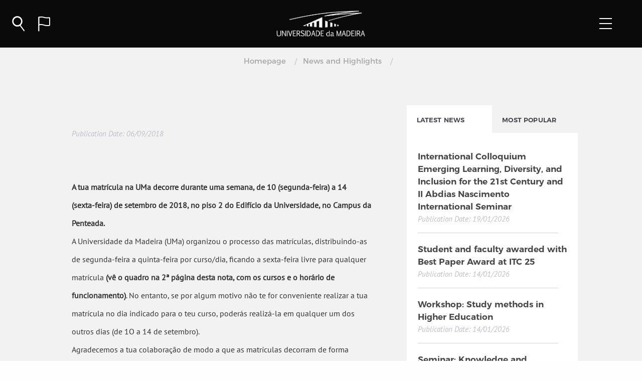

--- FILE ---
content_type: text/html; charset=UTF-8
request_url: https://www.uma.pt/en/noticias/matriculas-da-1a-fase-do-concurso-nacional-de-acesso/
body_size: 16277
content:
<!DOCTYPE html>
<!--[if lt IE 9]>
<p class="chromeframe">You are using an <strong>outdated</strong> browser. Please <a href="http://browsehappy.com/">upgrade your browser</a> or <a href="http://www.google.com/chromeframe/?redirect=true">activate Google Chrome Frame</a> to improve your experience.</p>
<![endif]-->

<html lang="en-US" >
<script>var currentLanguage="en";
    var defaultUrlForSite="https://www.uma.pt/wp-admin/admin-ajax.php";
    var siteUrl="https://www.uma.pt";
    var locationOnServer="/en";
    var themePath = "https://www.uma.pt/wp-content/themes/uma";
</script>
<head>
    <!-- Google tag (gtag.js) -->
    <script async src="https://www.googletagmanager.com/gtag/js?id=G-3HEWSR959L"></script>
    <script>
        window.dataLayer = window.dataLayer || [];
        function gtag(){dataLayer.push(arguments);}
        gtag('js', new Date());

        gtag('config', 'G-3HEWSR959L');
    </script>


    
    <meta charset="UTF-8">
    <meta name="viewport" content="width=device-width, initial-scale=1">
    <link rel="manifest" href="https://www.uma.pt/wp-content/themes/uma/manifest.json">
    <link rel="profile" href="http://gmpg.org/xfn/11">
    <title>Universidade da Madeira</title>
    <link rel="shortcut icon" href="https://www.uma.pt/wp-content/themes/uma/favicon-11.png" type="image/png" />
    <meta name='robots' content='max-image-preview:large' />
<link rel='dns-prefetch' href='//cdnjs.cloudflare.com' />
<script type="text/javascript">
/* <![CDATA[ */
window._wpemojiSettings = {"baseUrl":"https:\/\/s.w.org\/images\/core\/emoji\/15.0.3\/72x72\/","ext":".png","svgUrl":"https:\/\/s.w.org\/images\/core\/emoji\/15.0.3\/svg\/","svgExt":".svg","source":{"concatemoji":"https:\/\/www.uma.pt\/wp-includes\/js\/wp-emoji-release.min.js"}};
/*! This file is auto-generated */
!function(i,n){var o,s,e;function c(e){try{var t={supportTests:e,timestamp:(new Date).valueOf()};sessionStorage.setItem(o,JSON.stringify(t))}catch(e){}}function p(e,t,n){e.clearRect(0,0,e.canvas.width,e.canvas.height),e.fillText(t,0,0);var t=new Uint32Array(e.getImageData(0,0,e.canvas.width,e.canvas.height).data),r=(e.clearRect(0,0,e.canvas.width,e.canvas.height),e.fillText(n,0,0),new Uint32Array(e.getImageData(0,0,e.canvas.width,e.canvas.height).data));return t.every(function(e,t){return e===r[t]})}function u(e,t,n){switch(t){case"flag":return n(e,"\ud83c\udff3\ufe0f\u200d\u26a7\ufe0f","\ud83c\udff3\ufe0f\u200b\u26a7\ufe0f")?!1:!n(e,"\ud83c\uddfa\ud83c\uddf3","\ud83c\uddfa\u200b\ud83c\uddf3")&&!n(e,"\ud83c\udff4\udb40\udc67\udb40\udc62\udb40\udc65\udb40\udc6e\udb40\udc67\udb40\udc7f","\ud83c\udff4\u200b\udb40\udc67\u200b\udb40\udc62\u200b\udb40\udc65\u200b\udb40\udc6e\u200b\udb40\udc67\u200b\udb40\udc7f");case"emoji":return!n(e,"\ud83d\udc26\u200d\u2b1b","\ud83d\udc26\u200b\u2b1b")}return!1}function f(e,t,n){var r="undefined"!=typeof WorkerGlobalScope&&self instanceof WorkerGlobalScope?new OffscreenCanvas(300,150):i.createElement("canvas"),a=r.getContext("2d",{willReadFrequently:!0}),o=(a.textBaseline="top",a.font="600 32px Arial",{});return e.forEach(function(e){o[e]=t(a,e,n)}),o}function t(e){var t=i.createElement("script");t.src=e,t.defer=!0,i.head.appendChild(t)}"undefined"!=typeof Promise&&(o="wpEmojiSettingsSupports",s=["flag","emoji"],n.supports={everything:!0,everythingExceptFlag:!0},e=new Promise(function(e){i.addEventListener("DOMContentLoaded",e,{once:!0})}),new Promise(function(t){var n=function(){try{var e=JSON.parse(sessionStorage.getItem(o));if("object"==typeof e&&"number"==typeof e.timestamp&&(new Date).valueOf()<e.timestamp+604800&&"object"==typeof e.supportTests)return e.supportTests}catch(e){}return null}();if(!n){if("undefined"!=typeof Worker&&"undefined"!=typeof OffscreenCanvas&&"undefined"!=typeof URL&&URL.createObjectURL&&"undefined"!=typeof Blob)try{var e="postMessage("+f.toString()+"("+[JSON.stringify(s),u.toString(),p.toString()].join(",")+"));",r=new Blob([e],{type:"text/javascript"}),a=new Worker(URL.createObjectURL(r),{name:"wpTestEmojiSupports"});return void(a.onmessage=function(e){c(n=e.data),a.terminate(),t(n)})}catch(e){}c(n=f(s,u,p))}t(n)}).then(function(e){for(var t in e)n.supports[t]=e[t],n.supports.everything=n.supports.everything&&n.supports[t],"flag"!==t&&(n.supports.everythingExceptFlag=n.supports.everythingExceptFlag&&n.supports[t]);n.supports.everythingExceptFlag=n.supports.everythingExceptFlag&&!n.supports.flag,n.DOMReady=!1,n.readyCallback=function(){n.DOMReady=!0}}).then(function(){return e}).then(function(){var e;n.supports.everything||(n.readyCallback(),(e=n.source||{}).concatemoji?t(e.concatemoji):e.wpemoji&&e.twemoji&&(t(e.twemoji),t(e.wpemoji)))}))}((window,document),window._wpemojiSettings);
/* ]]> */
</script>
<style id='wp-emoji-styles-inline-css' type='text/css'>

	img.wp-smiley, img.emoji {
		display: inline !important;
		border: none !important;
		box-shadow: none !important;
		height: 1em !important;
		width: 1em !important;
		margin: 0 0.07em !important;
		vertical-align: -0.1em !important;
		background: none !important;
		padding: 0 !important;
	}
</style>
<link rel='stylesheet' id='wp-block-library-css' href='https://www.uma.pt/wp-includes/css/dist/block-library/style.min.css' type='text/css' media='all' />
<style id='classic-theme-styles-inline-css' type='text/css'>
/*! This file is auto-generated */
.wp-block-button__link{color:#fff;background-color:#32373c;border-radius:9999px;box-shadow:none;text-decoration:none;padding:calc(.667em + 2px) calc(1.333em + 2px);font-size:1.125em}.wp-block-file__button{background:#32373c;color:#fff;text-decoration:none}
</style>
<style id='global-styles-inline-css' type='text/css'>
:root{--wp--preset--aspect-ratio--square: 1;--wp--preset--aspect-ratio--4-3: 4/3;--wp--preset--aspect-ratio--3-4: 3/4;--wp--preset--aspect-ratio--3-2: 3/2;--wp--preset--aspect-ratio--2-3: 2/3;--wp--preset--aspect-ratio--16-9: 16/9;--wp--preset--aspect-ratio--9-16: 9/16;--wp--preset--color--black: #000000;--wp--preset--color--cyan-bluish-gray: #abb8c3;--wp--preset--color--white: #ffffff;--wp--preset--color--pale-pink: #f78da7;--wp--preset--color--vivid-red: #cf2e2e;--wp--preset--color--luminous-vivid-orange: #ff6900;--wp--preset--color--luminous-vivid-amber: #fcb900;--wp--preset--color--light-green-cyan: #7bdcb5;--wp--preset--color--vivid-green-cyan: #00d084;--wp--preset--color--pale-cyan-blue: #8ed1fc;--wp--preset--color--vivid-cyan-blue: #0693e3;--wp--preset--color--vivid-purple: #9b51e0;--wp--preset--gradient--vivid-cyan-blue-to-vivid-purple: linear-gradient(135deg,rgba(6,147,227,1) 0%,rgb(155,81,224) 100%);--wp--preset--gradient--light-green-cyan-to-vivid-green-cyan: linear-gradient(135deg,rgb(122,220,180) 0%,rgb(0,208,130) 100%);--wp--preset--gradient--luminous-vivid-amber-to-luminous-vivid-orange: linear-gradient(135deg,rgba(252,185,0,1) 0%,rgba(255,105,0,1) 100%);--wp--preset--gradient--luminous-vivid-orange-to-vivid-red: linear-gradient(135deg,rgba(255,105,0,1) 0%,rgb(207,46,46) 100%);--wp--preset--gradient--very-light-gray-to-cyan-bluish-gray: linear-gradient(135deg,rgb(238,238,238) 0%,rgb(169,184,195) 100%);--wp--preset--gradient--cool-to-warm-spectrum: linear-gradient(135deg,rgb(74,234,220) 0%,rgb(151,120,209) 20%,rgb(207,42,186) 40%,rgb(238,44,130) 60%,rgb(251,105,98) 80%,rgb(254,248,76) 100%);--wp--preset--gradient--blush-light-purple: linear-gradient(135deg,rgb(255,206,236) 0%,rgb(152,150,240) 100%);--wp--preset--gradient--blush-bordeaux: linear-gradient(135deg,rgb(254,205,165) 0%,rgb(254,45,45) 50%,rgb(107,0,62) 100%);--wp--preset--gradient--luminous-dusk: linear-gradient(135deg,rgb(255,203,112) 0%,rgb(199,81,192) 50%,rgb(65,88,208) 100%);--wp--preset--gradient--pale-ocean: linear-gradient(135deg,rgb(255,245,203) 0%,rgb(182,227,212) 50%,rgb(51,167,181) 100%);--wp--preset--gradient--electric-grass: linear-gradient(135deg,rgb(202,248,128) 0%,rgb(113,206,126) 100%);--wp--preset--gradient--midnight: linear-gradient(135deg,rgb(2,3,129) 0%,rgb(40,116,252) 100%);--wp--preset--font-size--small: 13px;--wp--preset--font-size--medium: 20px;--wp--preset--font-size--large: 36px;--wp--preset--font-size--x-large: 42px;--wp--preset--spacing--20: 0.44rem;--wp--preset--spacing--30: 0.67rem;--wp--preset--spacing--40: 1rem;--wp--preset--spacing--50: 1.5rem;--wp--preset--spacing--60: 2.25rem;--wp--preset--spacing--70: 3.38rem;--wp--preset--spacing--80: 5.06rem;--wp--preset--shadow--natural: 6px 6px 9px rgba(0, 0, 0, 0.2);--wp--preset--shadow--deep: 12px 12px 50px rgba(0, 0, 0, 0.4);--wp--preset--shadow--sharp: 6px 6px 0px rgba(0, 0, 0, 0.2);--wp--preset--shadow--outlined: 6px 6px 0px -3px rgba(255, 255, 255, 1), 6px 6px rgba(0, 0, 0, 1);--wp--preset--shadow--crisp: 6px 6px 0px rgba(0, 0, 0, 1);}:where(.is-layout-flex){gap: 0.5em;}:where(.is-layout-grid){gap: 0.5em;}body .is-layout-flex{display: flex;}.is-layout-flex{flex-wrap: wrap;align-items: center;}.is-layout-flex > :is(*, div){margin: 0;}body .is-layout-grid{display: grid;}.is-layout-grid > :is(*, div){margin: 0;}:where(.wp-block-columns.is-layout-flex){gap: 2em;}:where(.wp-block-columns.is-layout-grid){gap: 2em;}:where(.wp-block-post-template.is-layout-flex){gap: 1.25em;}:where(.wp-block-post-template.is-layout-grid){gap: 1.25em;}.has-black-color{color: var(--wp--preset--color--black) !important;}.has-cyan-bluish-gray-color{color: var(--wp--preset--color--cyan-bluish-gray) !important;}.has-white-color{color: var(--wp--preset--color--white) !important;}.has-pale-pink-color{color: var(--wp--preset--color--pale-pink) !important;}.has-vivid-red-color{color: var(--wp--preset--color--vivid-red) !important;}.has-luminous-vivid-orange-color{color: var(--wp--preset--color--luminous-vivid-orange) !important;}.has-luminous-vivid-amber-color{color: var(--wp--preset--color--luminous-vivid-amber) !important;}.has-light-green-cyan-color{color: var(--wp--preset--color--light-green-cyan) !important;}.has-vivid-green-cyan-color{color: var(--wp--preset--color--vivid-green-cyan) !important;}.has-pale-cyan-blue-color{color: var(--wp--preset--color--pale-cyan-blue) !important;}.has-vivid-cyan-blue-color{color: var(--wp--preset--color--vivid-cyan-blue) !important;}.has-vivid-purple-color{color: var(--wp--preset--color--vivid-purple) !important;}.has-black-background-color{background-color: var(--wp--preset--color--black) !important;}.has-cyan-bluish-gray-background-color{background-color: var(--wp--preset--color--cyan-bluish-gray) !important;}.has-white-background-color{background-color: var(--wp--preset--color--white) !important;}.has-pale-pink-background-color{background-color: var(--wp--preset--color--pale-pink) !important;}.has-vivid-red-background-color{background-color: var(--wp--preset--color--vivid-red) !important;}.has-luminous-vivid-orange-background-color{background-color: var(--wp--preset--color--luminous-vivid-orange) !important;}.has-luminous-vivid-amber-background-color{background-color: var(--wp--preset--color--luminous-vivid-amber) !important;}.has-light-green-cyan-background-color{background-color: var(--wp--preset--color--light-green-cyan) !important;}.has-vivid-green-cyan-background-color{background-color: var(--wp--preset--color--vivid-green-cyan) !important;}.has-pale-cyan-blue-background-color{background-color: var(--wp--preset--color--pale-cyan-blue) !important;}.has-vivid-cyan-blue-background-color{background-color: var(--wp--preset--color--vivid-cyan-blue) !important;}.has-vivid-purple-background-color{background-color: var(--wp--preset--color--vivid-purple) !important;}.has-black-border-color{border-color: var(--wp--preset--color--black) !important;}.has-cyan-bluish-gray-border-color{border-color: var(--wp--preset--color--cyan-bluish-gray) !important;}.has-white-border-color{border-color: var(--wp--preset--color--white) !important;}.has-pale-pink-border-color{border-color: var(--wp--preset--color--pale-pink) !important;}.has-vivid-red-border-color{border-color: var(--wp--preset--color--vivid-red) !important;}.has-luminous-vivid-orange-border-color{border-color: var(--wp--preset--color--luminous-vivid-orange) !important;}.has-luminous-vivid-amber-border-color{border-color: var(--wp--preset--color--luminous-vivid-amber) !important;}.has-light-green-cyan-border-color{border-color: var(--wp--preset--color--light-green-cyan) !important;}.has-vivid-green-cyan-border-color{border-color: var(--wp--preset--color--vivid-green-cyan) !important;}.has-pale-cyan-blue-border-color{border-color: var(--wp--preset--color--pale-cyan-blue) !important;}.has-vivid-cyan-blue-border-color{border-color: var(--wp--preset--color--vivid-cyan-blue) !important;}.has-vivid-purple-border-color{border-color: var(--wp--preset--color--vivid-purple) !important;}.has-vivid-cyan-blue-to-vivid-purple-gradient-background{background: var(--wp--preset--gradient--vivid-cyan-blue-to-vivid-purple) !important;}.has-light-green-cyan-to-vivid-green-cyan-gradient-background{background: var(--wp--preset--gradient--light-green-cyan-to-vivid-green-cyan) !important;}.has-luminous-vivid-amber-to-luminous-vivid-orange-gradient-background{background: var(--wp--preset--gradient--luminous-vivid-amber-to-luminous-vivid-orange) !important;}.has-luminous-vivid-orange-to-vivid-red-gradient-background{background: var(--wp--preset--gradient--luminous-vivid-orange-to-vivid-red) !important;}.has-very-light-gray-to-cyan-bluish-gray-gradient-background{background: var(--wp--preset--gradient--very-light-gray-to-cyan-bluish-gray) !important;}.has-cool-to-warm-spectrum-gradient-background{background: var(--wp--preset--gradient--cool-to-warm-spectrum) !important;}.has-blush-light-purple-gradient-background{background: var(--wp--preset--gradient--blush-light-purple) !important;}.has-blush-bordeaux-gradient-background{background: var(--wp--preset--gradient--blush-bordeaux) !important;}.has-luminous-dusk-gradient-background{background: var(--wp--preset--gradient--luminous-dusk) !important;}.has-pale-ocean-gradient-background{background: var(--wp--preset--gradient--pale-ocean) !important;}.has-electric-grass-gradient-background{background: var(--wp--preset--gradient--electric-grass) !important;}.has-midnight-gradient-background{background: var(--wp--preset--gradient--midnight) !important;}.has-small-font-size{font-size: var(--wp--preset--font-size--small) !important;}.has-medium-font-size{font-size: var(--wp--preset--font-size--medium) !important;}.has-large-font-size{font-size: var(--wp--preset--font-size--large) !important;}.has-x-large-font-size{font-size: var(--wp--preset--font-size--x-large) !important;}
:where(.wp-block-post-template.is-layout-flex){gap: 1.25em;}:where(.wp-block-post-template.is-layout-grid){gap: 1.25em;}
:where(.wp-block-columns.is-layout-flex){gap: 2em;}:where(.wp-block-columns.is-layout-grid){gap: 2em;}
:root :where(.wp-block-pullquote){font-size: 1.5em;line-height: 1.6;}
</style>
<link rel='stylesheet' id='foundation-css' href='https://www.uma.pt/wp-content/themes/uma/css/foundation-flex.min.css?ver=1.0' type='text/css' media='all' />
<link rel='stylesheet' id='fontawesome672-css' href='https://www.uma.pt/wp-content/themes/uma/css/fontawesome6.7.2/css/all.min.css?ver=1.0' type='text/css' media='all' />
<link rel='stylesheet' id='fontawesome-css' href='https://www.uma.pt/wp-content/themes/uma/css/font-awesome.min.css?ver=1.0' type='text/css' media='all' />
<link rel='stylesheet' id='fontuma-css' href='https://www.uma.pt/wp-content/themes/uma/fonts/fontello-d5f0258b/css/siteuma.css?ver=1.0' type='text/css' media='all' />
<link rel='stylesheet' id='uma-style-css' href='https://www.uma.pt/wp-content/themes/uma/css/style.css?ver=1.0' type='text/css' media='all' />
<link rel='stylesheet' id='fabricui-css' href='https://www.uma.pt/wp-content/themes/uma/css/fabric.min.css?ver=1.0' type='text/css' media='all' />
<link rel='stylesheet' id='faculdadescor-css' href='https://www.uma.pt/wp-content/themes/uma/css/faculdadescor.css?t=1768824659&#038;ver=1.0.0' type='text/css' media='all' />
<link rel='stylesheet' id='breadcrumb-css' href='https://www.uma.pt/wp-content/themes/uma/css/breadcrumb.css?ver=1.0.0' type='text/css' media='all' />
<link rel='stylesheet' id='spinner-css' href='https://www.uma.pt/wp-content/themes/uma/css/spinner.css?ver=1.0.0' type='text/css' media='all' />
<link rel='stylesheet' id='fabricui11-sharepoint-icon-css' href='https://www.uma.pt/wp-content/themes/uma/css/fabric-icon-sharepoint.css?ver=1.0' type='text/css' media='all' />
<link rel='stylesheet' id='navbar-css' href='https://www.uma.pt/wp-content/themes/uma/css/navbar.css?t=1768824659&#038;ver=1.0.0' type='text/css' media='all' />
<link rel='stylesheet' id='footer-css' href='https://www.uma.pt/wp-content/themes/uma/css/footer.css?t=1768824659&#038;ver=1.0.3' type='text/css' media='all' />
<link rel='stylesheet' id='noticia-css' href='https://www.uma.pt/wp-content/themes/uma/css/noticia.css?t=1768824659&#038;ver=1.0.0' type='text/css' media='all' />
<link rel='stylesheet' id='cf7cf-style-css' href='https://www.uma.pt/wp-content/plugins/cf7-conditional-fields/style.css?ver=1.7.9' type='text/css' media='all' />
<link rel='stylesheet' id='wpglobus-css' href='https://www.uma.pt/wp-content/plugins/wpglobus/includes/css/wpglobus.css?ver=2.8.11' type='text/css' media='all' />
<link rel="https://api.w.org/" href="https://www.uma.pt/en/wp-json/" /><link rel="alternate" title="JSON" type="application/json" href="https://www.uma.pt/en/wp-json/wp/v2/pages/850" /><link rel="EditURI" type="application/rsd+xml" title="RSD" href="https://www.uma.pt/xmlrpc.php?rsd" />

<link rel="canonical" href="https://www.uma.pt/en/noticias/noticia-detalhe/" />
<link rel='shortlink' href='https://www.uma.pt/en/?p=850' />
<link rel="alternate" title="oEmbed (JSON)" type="application/json+oembed" href="https://www.uma.pt/en/wp-json/oembed/1.0/embed?url=https%3A%2F%2Fwww.uma.pt%2Fen%2Fnoticias%2Fnoticia-detalhe%2F" />
<link rel="alternate" title="oEmbed (XML)" type="text/xml+oembed" href="https://www.uma.pt/en/wp-json/oembed/1.0/embed?url=https%3A%2F%2Fwww.uma.pt%2Fen%2Fnoticias%2Fnoticia-detalhe%2F&#038;format=xml" />
			<style type="text/css" media="screen">
				.wpglobus_flag_pt{background-image:url(https://www.uma.pt/wp-content/plugins/wpglobus/flags/pt.png)}
.wpglobus_flag_en{background-image:url(https://www.uma.pt/wp-content/plugins/wpglobus/flags/us.png)}
                                    			</style>
			<link rel="alternate" hreflang="pt-PT" href="https://www.uma.pt/noticias/noticia-detalhe/" /><link rel="alternate" hreflang="en-US" href="https://www.uma.pt/en/noticias/noticia-detalhe/" /></head>

<body class="page-template page-template-page-templates page-template-noticia page-template-page-templatesnoticia-php page page-id-850 page-child parent-pageid-690">
<div id="page" class="site">
    <!-- menu do site usando o foundation -->
        <header id="headerApp">
        <div class="title-bar homebar">
            <div class="title-bar-left mainbar">
                <i id="search-icon" class="option umafont icon-lupa" data-option="search" @click="establishConnection"></i>
                <div id="close-icon" class="b-container open">
                    <div class="b-menu">
                        <div class="b-bun b-bun--top"></div>
                        <div class="b-bun b-bun--mid"></div>
                        <div class="b-bun b-bun--bottom"></div>
                    </div>
                </div>
                <i id="language-icon" class="option umafont icon-idioma" data-option="language"></i>
                <!--<i id="language-icon" class="langswitcher" data-option="language">
                    <a href="http://www.uma.pt/en/noticias/matriculas-da-1a-fase-do-concurso-nacional-de-acesso/">EN</a>
                </i>-->
            </div>
            <div id="menuButton" class="title-bar-right">
                <div id="navcontrol" class="b-container" data-toggle="offCanvasRight">
                    <div class="b-menu">
                        <div class="b-bun b-bun--top"></div>
                        <div class="b-bun b-bun--mid"></div>
                        <div class="b-bun b-bun--bottom"></div>
                    </div>
                </div>
            </div>
            <a href="https://www.uma.pt/en" class="homeImage">
                <!--<img class="blackbarimg" alt="UMA" src="https://www.uma.pt/wp-content/themes/uma/images/logo1_branco.png">-->
                <img class="blackbarimg" alt="UMA" src="https://www.uma.pt/wp-content/themes/uma/images/Logo_UMa_site-01.png">
                <img class="whitebarimg" alt="UMA" src="https://www.uma.pt/wp-content/themes/uma/images/logo2_cor.png">
            </a>
        </div>

        <nav class="navbarOptions ">
            <div class="b-container open">
                <div class="b-menu">
                    <div class="b-bun b-bun--top"></div>
                    <div class="b-bun b-bun--mid"></div>
                    <div class="b-bun b-bun--bottom"></div>
                </div>
            </div>

            <div class="row align-center">
                <div class="small-12 medium-9 large-8 columns navbarSearch">
                    
<form id="mainSearch" role="search" method="get" class="search-form" action="https://www.uma.pt/en/">
    <div class="pesquisa_geral_fundo">
        <div class="row">
            <div class="small-12 medium-12 large-12 columns">
                <div class="pesquisa_geral">
                    <div class="pesquisa_geral_geral">
                        <i class="icon-lupa icon_pesquisa_geral" aria-hidden="true"></i>
                        <input v-model="filter" @keyup="search"
                               id="pesquisa_search" class="pesquisa_search"
                               placeholder="Tell us what you are looking for" value="" name="s"
                               autocomplete="off" autocapitalize="off" autocorrect="off" spellcheck="false">
                        <span class="pesquisa_pesquisa_linha"></span>
                        <div class="searchLoading" v-if="spalavras" :class="{'active': (spalavras && palavraschave.length < 1)}">
                            <div class="loading active"></div>A pesquisar resultados
                        </div>
                        <div id="palavraschave">
                            <a :href="palavra.url"
                               class="pchave"
                               v-for="palavra in palavraschave">
                                {{palavra.title}} <!--<span v-if="palavra.Description.length > 0">{{palavra.Description}}</span>-->
                            </a>
                            <p v-if="(palavraschave.length == 0 && filter.length > 2 && !spalavras )" class="noresults">
                                * No results were found for your search</p>
                        </div>
                    </div>
                </div>
            </div>
        </div>
        <div class="row pesquisa_resultados">
            <div id="search_oferta" class="small-4 medium-4 large-4 columns pesquisa_geral_sugestoes hide">
                <h2>Educational Offer</h2>
                <div class="searchLoading" :class="{'active': showCursosLoader}"><div class="loading"></div>A pesquisar resultados</div>
                <a :href="curso.url" v-for="curso in cursos">
                    <div class="row pesquisa_resultado">
                        <div class="small-3 medium-3 large-3 columns">
                            <div class="pesquisa_imagem" :style="{ backgroundImage: 'url('+curso.image+')' }"></div>
                        </div>

                        <div class="small-9 medium-9 large-9 columns">
                            <h1>{{curso.title}}</h1>
                        </div>
                    </div>
                </a>
                <p v-if="(cursos.length == 0 && filter.length > 2 && !scursos )" class="noresults">* No results were found for your search</p>
            </div>
            <div id="search_membros" class="small-4 medium-4 large-4 columns pesquisa_geral_sugestoes hide">
                <h2>Members of the Academic Community</h2>
                <div class="searchLoading" :class="{'active': showPessoasLoader}"><div class="loading"></div>A pesquisar resultados</div>
                <a :href="pessoa.Url" v-for="pessoa in pessoas">
                    <div class="row pesquisa_resultado">
                        <div class="small-3 medium-3 large-3 columns">
                            <div class="pesquisa_imagem"
                                 :style="[pessoa.image.length > 0 ? { backgroundImage: 'url('+pessoa.image+')' } :
                                 { backgroundImage: 'url(https://www.uma.pt/wp-content/themes/uma/images/pessoa_avatar-03.png)' }]"></div>
                        </div>
                        <div class="small-9 medium-9 large-9 columns">
                            <h1>{{pessoa.Title}}</h1>
                        </div>
                    </div>
                </a>
                <p v-if="(pessoas.length == 0 && filter.length > 2 && !spessoas )" class="noresults">* No results were found for your search</p>
            </div>
            <div id="search_noticias" class="small-4 medium-4 large-4 columns pesquisa_geral_sugestoes hide">
                <h2>News and Highlights</h2>
                <div class="searchLoading" :class="{'active': showNoticiasLoader}"><div class="loading"></div>A pesquisar resultados</div>

                <a :href="noticia.url" v-for="noticia in noticias">
                    <div class="row pesquisa_resultado">
                        <div class="small-3 medium-3 large-3 columns">
                            <div class="pesquisa_imagem"
                                 :style="{ backgroundImage: 'url('+noticia.image+')' }"></div>
                        </div>
                        <div class="small-9 medium-9 large-9 columns">
                            <h1>{{noticia.name}}</h1>
                        </div>
                    </div>
                </a>
                <p v-if="(noticias.length == 0 && filter.length > 2 && !snoticias )" class="noresults">* No results were found for your search</p>
            </div>
        </div>
    </div>
</form>                </div>
                <div class="small-10 medium-10 large-10 columns navbarLanguage">
                        <a class="active" href="https://www.uma.pt/en/noticias/matriculas-da-1a-fase-do-concurso-nacional-de-acesso/">
                            English<span class="languageLine"></span></a>
                        <a class="" href="https://www.uma.pt/noticias/matriculas-da-1a-fase-do-concurso-nacional-de-acesso/">
                            Português<span class="languageLine"></span></a>
                </div>
            </div>
        </nav>
    </header>

	<div id="content" class="site-content">
        <div class="off-canvas position-right " id="offCanvasRight" data-off-canvas data-transition="overlap">
            <div class="menuColorWrapper">
                <ul id="mainMenu" class="vertical menu" data-accordion-menu>
                    <!--
                      para construit o menu chamamos a função wpse_nav_menu_2_tree com o nome do menu
                      "Menu 1" que está definido no backoffice do wordpress -->
                                                                    <li>
                                                            <a href="#">About</a>
                                                                                        <ul class="menu vertical nested">
                                                                            <li>
                                            <a class="lastitem" href="https://www.uma.pt/en/sobre/historia/">
                                                History                                                                                            </a>
                                        </li>
                                                                            <li>
                                            <a class="lastitem" href="https://www.uma.pt/en/sobre/missao/">
                                                Mission                                                                                            </a>
                                        </li>
                                                                            <li>
                                            <a class="lastitem" href="https://www.uma.pt/en/sobre/orgaos-de-governo/">
                                                Governing Bodies                                                                                            </a>
                                        </li>
                                                                            <li>
                                            <a class="lastitem" href="https://www.uma.pt/en/sobre/faculdades-e-escolas/">
                                                Faculties and Schools                                                                                             </a>
                                        </li>
                                                                            <li>
                                            <a class="lastitem" href="https://www.uma.pt/en/sobre/servico-apoio-estudantes/">
                                                Student Support Services                                                                                             </a>
                                        </li>
                                                                            <li>
                                            <a class="lastitem" href="https://www.uma.pt/en/sobre/servicos-administrativos/">
                                                Administrative Services                                                                                            </a>
                                        </li>
                                                                            <li>
                                            <a class="lastitem" href="https://www.uma.pt/en/sobre/extensao-universitaria/">
                                                University Extension                                                                                             </a>
                                        </li>
                                                                    </ul>
                                                    </li>
                                                <li>
                                                            <a href="#">Admission</a>
                                                                                        <ul class="menu vertical nested">
                                                                            <li>
                                            <a class="lastitem" href="https://www.uma.pt/en/admissao/aluno-do-secundario/">
                                                Secondary School Student                                                                                             </a>
                                        </li>
                                                                            <li>
                                            <a class="lastitem" href="https://www.uma.pt/en/admissao/aluno-internacional/">
                                                International Student                                                                                            </a>
                                        </li>
                                                                            <li>
                                            <a class="lastitem" href="https://www.uma.pt/en/admissao/continuar-percurso-academico/">
                                                Further education                                                                                            </a>
                                        </li>
                                                                            <li>
                                            <a class="lastitem" href="https://www.uma.pt/en/admissao/maiores-23/">
                                                Students over 23                                                                                            </a>
                                        </li>
                                                                            <li>
                                            <a class="lastitem" href="https://www.uma.pt/en/admissao/vias-profissionalizantes/">
                                                Vias Profissionalizantes                                                                                            </a>
                                        </li>
                                                                    </ul>
                                                    </li>
                                                <li>
                                                                                            <a class="mainItem" href="https://www.uma.pt/sobre/servicos-administrativos/unidade-de-assuntos-academicos-uaa/candidaturas">
                                                                    Applications                                                                    </a>
                                                                                </li>
                                                <li>
                                                            <a href="#">Education</a>
                                                                                        <ul class="menu vertical nested">
                                                                            <li>
                                            <a class="lastitem" href="https://www.uma.pt/en/ensino/1o-ciclo/">
                                                Undergraduate Studies                                                                                            </a>
                                        </li>
                                                                            <li>
                                            <a class="lastitem" href="https://www.uma.pt/en/ensino/2o-ciclo/">
                                                Masters Studies                                                                                            </a>
                                        </li>
                                                                            <li>
                                            <a class="lastitem" href="https://www.uma.pt/en/ensino/3o-ciclo/">
                                                Doctorates                                                                                            </a>
                                        </li>
                                                                            <li>
                                            <a class="lastitem" href="https://www.uma.pt/en/ensino/ctesp/">
                                                HPTC                                                                                            </a>
                                        </li>
                                                                            <li>
                                            <a class="lastitem" href="https://www.uma.pt/en/ensino/pos-graduacoes/">
                                                Postgraduate Studies                                                                                            </a>
                                        </li>
                                                                            <li>
                                            <a class="lastitem" href="https://www.uma.pt/en/ensino/curso-preparatorio/">
                                                Cursos Preparatórios                                                                                            </a>
                                        </li>
                                                                    </ul>
                                                    </li>
                                                <li>
                                                                                            <a class="mainItem" href="https://www.uma.pt/en/investigacao/">
                                                                    Research                                                                    </a>
                                                                                </li>
                        
                </ul>
                <!--<editor-fold desc="LANGUAGE">-->
                <div class="row languageiphone">
                    <div class="columns">
                        <a class="active"
                           href="https://www.uma.pt/en/noticias/matriculas-da-1a-fase-do-concurso-nacional-de-acesso/">
                            EN</a>
                        <a class=""
                           href="https://www.uma.pt/noticias/matriculas-da-1a-fase-do-concurso-nacional-de-acesso/">
                            PT</a>
                    </div>
                </div>
                <!--</editor-fold>-->
            </div>
        </div>
        <div class="off-canvas-content" data-off-canvas-content>
        


<div class="cinza_fundo">

<div class="noticia_banner">
    <div class="breadcrumb_azul">
        

<nav aria-label="You are here:" role="navigation">
    <ul class="breadcrumbs">
                    <li>
                <a href="https://www.uma.pt/en/">
                    Homepage                </a>
            </li>
                    <li>
                <a href="https://www.uma.pt/en/noticias/">
                    News and Highlights                </a>
            </li>
                    <li>
                <a href="850">
                                    </a>
            </li>
            </ul>
</nav>    </div>
</div>


    <div class="wrap">
        <div class="row">
            <div class="small-12 medium-12 large-8 columns noticia_imagem2">
                                <img src="">
                <div class="noticia_camada"></div>
                <div class="corpo_noticia">
                    <p class="noticia_data2">Publication Date: 06/09/2018</p>
                    <h2></h2>
                    <div class="icons_partilhar">
                                                                                                                    </div>
                    <div class="noticia_corpo2">
                        <strong>A tua matrícula na UMa decorre durante uma semana, de 10 (segunda-feira) a 14 (sexta-feira) de setembro de 2018, no piso 2 do Edifício da Universidade, no Campus da Penteada.</strong><br>
A Universidade da Madeira (UMa) organizou o processo das matrículas, distribuindo-as de segunda-feira a quinta-feira por curso/dia, ficando a sexta-feira livre para qualquer matrícula <strong>(vê o quadro na 2ª página desta nota, com os cursos e o horário de funcionamento)</strong>. No entanto, se por algum motivo não te for conveniente realizar a tua matrícula no dia indicado para o teu curso, poderás realizá-la em qualquer um dos outros dias (de 1O a 14 de setembro).<br>
Agradecemos a tua colaboração de modo a que as matrículas decorram de forma célere, sem demoras e com possibilidade de esclarecer todas as dúvidas.<br>
No dia 14 de setembro (sexta-feira), a Reitoria da Universidade da Madeira realizará um evento de receção aos novos estudantes, para o qual estás convidado. O programa será distribuído na matrícula. Contamos contigo.<br>
<strong>As tuas aulas iniciam-se no dia 17 de setembro (segunda-feira).</strong>
<b>Para realizares a tua matrícula/inscrição tens de percorrer os seguintes 5 passos obrigatórios</b> (o sexto passo é facultativo),<b> percorrendo espaços diferentes, em sequência, devidamente assinalados:</b><br>
1º Identificas-te no início do percurso para que te sejam entregues as tuas credenciais para acesso ao sistema <i>Infoalunos</i> e com o teu número de estudante. Deves guardá-las e mantê-las em segurança. Serão necessárias para os passos seguintes da matrícula e à tua futura relação eletrónica com a UMa através do <i>Infoalunos</i>;<br>
2º Tiras a tua fotografia, com recurso ao sistema informático e às tuas credenciais de aluno (que te entregaram no início).<br>
3º De seguida, efetuas a tua matrícula/inscrição no sistema Infoalunos, num dos computadores disponíveis para o efeito, com recurso às tuas credenciais. Terás de preencher um inquérito inicial e selecionar as opções do teu curso (caso existam). Podes consultar o plano do curso na página eletrónica da UMa. Estarão funcionários, no local, para esclarecimento de qualquer dúvida.<br>
4º Para efetivares a tua inscrição terás de pagar, em numerário, o emolumento relativo à inscrição (20€), e recolhes os documentos comprovativos da tua matrícula;<br>
5º Neste passo desenvolves o procedimento com vista à emissão do teu cartão de estudante da Universidade da Madeira;<br>
6º Finalmente, segue-se o atendimento dos Serviços de Ação Social da UMa (SASUMa) — facultativo e apenas para orientação e esclarecimento das tuas dúvidas sobre as bolsas de estudo e alojamento.<br><br>
<b>Para a realização da matrícula é necessário:</b><br>
Cartão de Identificação Civil ou outro com fotografia que permita a tua identificação;<br>
Os documentos de pré-requisitos previstos para os alunos dos cursos de Educação Física e Desporto, Enfermagem e Ciclo Básico do Mestrado Integrado de Medicina;<br>
a) Educação Física e Desporto (<b><a href="http://uaa.uma.pt/index.php?option=com_docman&task=doc_download&gid=4386&Itemid=57&lang=pt">Pré-requisito - Grupo E - Aptidão Funcional e Física</a></b>);
b) Enfermagem (<b><a href="http://uaa.uma.pt/index.php?option=com_docman&task=doc_download&gid=4385&Itemid=57&lang=pt">Pré-requisito - Grupo A - Comunicação Interpessoal</a></b>);
c) Ciclo Básico do Mestrado Integrado de Medicina (<b><a href="http://uaa.uma.pt/index.php?option=com_docman&task=doc_download&gid=4385&Itemid=57&lang=pt">Pré-requisito - Grupo A - Comunicação Interpessoal</a></b>).<br>
€20,00 em numerário para o pagamento do emolumento correspondente à ativação da inscrição; Se for o caso, procuração para efeitos de matrícula. (<b><a href="http://uaa.uma.pt/index.php?option=com_docman&task=doc_download&gid=4387&Itemid=57&lang=pt">Procuração</a></b>)
<br>
<b>Propinas</b> (taxa anual legal de frequência dos ciclos de estudo)<br>
Quando realizas e ativas a tua matrícula/inscrição, estás a aceitar e a concordar com as condições de frequência do curso em que entraste e com os regulamentos em vigor na UMa, incluindo o pagamento obrigatório da propina. Nota que uma eventual desistência, após o período de inscrição, não liberta o estudante da obrigatoriedade de pagamento de propina (num montante variável em função da altura em que é efetuado o pedido). <u>Há vários regulamentos disponíveis no endereço <b><a href="http://uaa.uma.pt">http://uaa.uma.pt</a></b> que deves seguir no teu percurso académico</u>. Pedimos a tua leitura atenta. Aqui também encontras informações sobre cada curso.<br>
As propinas para o 1º ciclo de estudos da Universidade da Madeira, para o ano letivo 2018/2019, estão fixadas em €1063.47, em regime integral, com inscrição em 60 ECTS. Podem ser pagas em 1 ou 10 prestações, sendo a opção feita no ato de inscrição. Podes optar pela modalidade de aluno em tempo parcial, com 50% da propina, mas com inscrição apenas até 30 ECTS.<br>
Para mais informações contacta o Gabinete de Apoio ao Estudante, através do endereço eletrónico <a href="mailto:apoio.estudante@mail.uma.pt">apoio.estudante@mail.uma.pt</a> ou do telefone 291705270.

<b>Calendário das matrículas da 1ª fase do concurso nacional de acesso</b>

<img class="noticiaImageCls"  />

Para mais informações veja <b><a href="http://uaa.uma.pt/index.php?option=com_content&view=article&id=2818&Itemid=190&lang=pt">aqui</a></b>
Para consultares os pré-requisitos e documentos para a tua candidatura consulta esta <b><a href="http://uaa.uma.pt/index.php?option=com_content&view=article&id=2820&Itemid=190&lang=pt">informação</a></b>                    </div>
                </div>
            </div>
            <div class="small-4 medium-4 large-4 columns">
                <div class="row tabuladores_noticias">
                        <div class="small-6 medium-6 large-6 columns tab_noticias tab1_noticias active">
                            <a href="" data-section="recentes">Latest News</a>
                        </div>
                        <div class="small-6 medium-6 large-6 columns tab_noticias tab2_noticias">
                            <a href="" data-section="maisacedidas">Most Popular</a>
                        </div>
                </div>
                <div class="row ultimos_conteudos">
                    <div id="listaRecente">
                                                    <a class="titulo_noticia_investigacao" href="https://www.uma.pt/en/noticias/coloquio-internacional-aprendizagens-emergentes-diversidade-e-inclusao-para-o-seculo-xxi-e-ii-seminario-internacional-abdias-nascimento?contentid=252975&#038;idbc=252975">
                                International Colloquium Emerging Learning, Diversity, and Inclusion for the 21st Century and II Abdias Nascimento International Seminar                             </a>
                            <p>Publication Date: 19/01/2026                            </p>
                            <span class="linha_ultimos_conteudos"></span>
                                                    <a class="titulo_noticia_investigacao" href="https://www.uma.pt/en/noticias/estudante-e-docentes-da-uma-distinguidos-com-best-paper-award-no-itc-25?contentid=252345&#038;idbc=252345">
                                Student and faculty awarded with Best Paper Award at ITC 25                             </a>
                            <p>Publication Date: 14/01/2026                            </p>
                            <span class="linha_ultimos_conteudos"></span>
                                                    <a class="titulo_noticia_investigacao" href="https://www.uma.pt/en/noticias/workshop-metodos-de-estudo-no-ensino-superior?contentid=252350&#038;idbc=252350">
                                Workshop: Study methods in Higher Education                             </a>
                            <p>Publication Date: 14/01/2026                            </p>
                            <span class="linha_ultimos_conteudos"></span>
                                                    <a class="titulo_noticia_investigacao" href="https://www.uma.pt/en/noticias/seminario-saberes-e-fazeres-docentes?contentid=252355&#038;idbc=252355">
                                Seminar: Knowledge and Practices Teachers                             </a>
                            <p>Publication Date: 14/01/2026                            </p>
                            <span class="linha_ultimos_conteudos"></span>
                                                    <a class="titulo_noticia_investigacao" href="https://www.uma.pt/en/noticias/xxi-coloquio-cie-uma-i-congresso-internacional-de-educacao?contentid=252098&#038;idbc=252098">
                                XXI CIE-UMa Colloquium & 1st International Education Congress                            </a>
                            <p>Publication Date: 12/01/2026                            </p>
                            <span class="linha_ultimos_conteudos"></span>
                                                    <a class="titulo_noticia_investigacao" href="https://www.uma.pt/en/noticias/ii-seminario-internacional-e-v-workshop-de-cuidados-paliativos-acessibilidade-a-cuidados-paliativos-na-senda-da-humanizacao?contentid=251728&#038;idbc=251728">
                                II International Seminar and V Palliative Care Workshop                            </a>
                            <p>Publication Date: 09/01/2026                            </p>
                            <span class="linha_ultimos_conteudos"></span>
                                                    <a class="titulo_noticia_investigacao" href="https://www.uma.pt/en/noticias/universidade-da-madeira-e-universidade-de-sao-jose-assinam-memorando-de-entendimento?contentid=251565&#038;idbc=251565">
                                University of Madeira and University of São José sign Memorandum of Understanding                            </a>
                            <p>Publication Date: 08/01/2026                            </p>
                            <span class="linha_ultimos_conteudos"></span>
                                                    <a class="titulo_noticia_investigacao" href="https://www.uma.pt/en/noticias/uma-integra-alianca-para-a-investigacao-e-desenvolvimento-em-ciencia-e-tecnologias-da-saude-e-da-longevidade?contentid=251575&#038;idbc=251575">
                                UMa joins Alliance for R&D on Health Science and Technology for Longevity                            </a>
                            <p>Publication Date: 08/01/2026                            </p>
                            <span class="linha_ultimos_conteudos"></span>
                                            </div>
                    <div id="listaAcedidas" class="hidelist">
                                                            <a class="titulo_noticia_investigacao" href="https://www.uma.pt/en/noticias/open-lectures-act-of-accession-to-the-eu-romania-and-rights-and-conditions-for-romania?contentid=84315&#038;idbc=84315">
                                    Open Lectures: "Act of accession to the EU – Romania" and "Rights and conditions for Romania"                                </a>
                                <p>Publication Date: 13/05/2022                                </p>
                                <span class="linha_ultimos_conteudos"></span>
                                                            <a class="titulo_noticia_investigacao" href="https://www.uma.pt/en/noticias/14th-symposium-on-politeness-sympol-2023?contentid=134996&#038;idbc=134996">
                                    14th Symposium on Politeness (SymPol 2023)                                 </a>
                                <p>Publication Date: 03/05/2023                                </p>
                                <span class="linha_ultimos_conteudos"></span>
                                                            <a class="titulo_noticia_investigacao" href="https://www.uma.pt/en/noticias/aula-aberta-language-loss-cultural-assimilation-in-new-mexico-a-byproduct-of-manifest-destiny?contentid=199436&#038;idbc=199436">
                                    Open Lecture: Language loss & cultural assimilation in New Mexico: A byproduct of Manifest Destiny                                </a>
                                <p>Publication Date: 28/11/2024                                </p>
                                <span class="linha_ultimos_conteudos"></span>
                                                            <a class="titulo_noticia_investigacao" href="https://www.uma.pt/en/noticias/conferencia-ecologia-integral-desafios-emergentes-de-um-paradigma?contentid=204974&#038;idbc=204974">
                                    Conference: Integral Ecology: emerging challenges of a paradigm                                </a>
                                <p>Publication Date: 10/01/2025                                </p>
                                <span class="linha_ultimos_conteudos"></span>
                                                            <a class="titulo_noticia_investigacao" href="https://www.uma.pt/en/noticias/uma-congratula-jessica-rodrigues-e-alipio-silva-pela-medalha-de-ouro-no-campeonato-do-mundo-junior-em-patinagem-no-gelo?contentid=210159&#038;idbc=210159">
                                    University congratulates Jéssica Rodrigues and Alípio Silva on their Gold medal at the World Junior Ice Skating Championships                                </a>
                                <p>Publication Date: 18/02/2025                                </p>
                                <span class="linha_ultimos_conteudos"></span>
                                                            <a class="titulo_noticia_investigacao" href="https://www.uma.pt/en/noticias/palestra-nuclear-ou-renovaveis-falso-dilema?contentid=173262&#038;idbc=173262">
                                    Lecture: Nuclear or renewables? A false dilemma                                </a>
                                <p>Publication Date: 02/05/2024                                </p>
                                <span class="linha_ultimos_conteudos"></span>
                                                            <a class="titulo_noticia_investigacao" href="https://www.uma.pt/en/noticias/aula-aberta-proposta-de-reflexoes-sobre-identidade-nos-romances-historicos-de-joao-dos-reis-gomes?contentid=217855&#038;idbc=217855">
                                    Open Lecture: A proposal for reflections on identity in  historical novels by João dos Reis Gomes                                </a>
                                <p>Publication Date: 16/04/2025                                </p>
                                <span class="linha_ultimos_conteudos"></span>
                                                            <a class="titulo_noticia_investigacao" href="https://www.uma.pt/en/noticias/candidatura-a-reingresso-e-mudanca-instituicao-curso-nas-licenciaturas-2022-2023-epoca-suplementar?contentid=99280&#038;idbc=99280">
                                    Application for Re-entry and Change Institution/Degree 2022/2023 - Supplementary Period                                </a>
                                <p>Publication Date: 30/09/2022                                </p>
                                <span class="linha_ultimos_conteudos"></span>
                                                </div>
                </div>
            </div>
        </div>

        
        <div class="row linha_separador"></div>

            </div>

            <div class="row noticiassection align-center">
                <div class="small-10 columns" id="mainrow" data-equalizer="foo">
                    <div class="row align-center newsrow blockAnimate" id="mrow">
                                                                                <div class="small-12 medium-12 large-4 columns newcolumn">
                                
                                <div class="nnoticia_wrapper">

                                    <div class="nnoticia_content" data-equalizer-watch="foo">

                                        <a href="https://www.uma.pt/en/noticias/coloquio-internacional-aprendizagens-emergentes-diversidade-e-inclusao-para-o-seculo-xxi-e-ii-seminario-internacional-abdias-nascimento?contentid=252975" class="noticia_img lazy" data-src="https://www.uma.pt/wp-content/uploads/2021/252975_main.jpg"></a>
                                        <a href="https://www.uma.pt/en/noticias/coloquio-internacional-aprendizagens-emergentes-diversidade-e-inclusao-para-o-seculo-xxi-e-ii-seminario-internacional-abdias-nascimento?contentid=252975" class="noticia_title">International Colloquium Emerging Learning, Diversity, and Inclusion for the 21st Century and II Abdias Nascimento International Seminar</a>
                                        <i class=""></i>

                                    </div>
                                </div>
                            </div>
                                                                                <div class="small-12 medium-12 large-4 columns newcolumn">
                                
                                <div class="nnoticia_wrapper">

                                    <div class="nnoticia_content" data-equalizer-watch="foo">

                                        <a href="https://www.uma.pt/en/noticias/estudante-e-docentes-da-uma-distinguidos-com-best-paper-award-no-itc-25?contentid=252345" class="noticia_img lazy" data-src="https://www.uma.pt/wp-content/uploads/2021/252345_main.jpg"></a>
                                        <a href="https://www.uma.pt/en/noticias/estudante-e-docentes-da-uma-distinguidos-com-best-paper-award-no-itc-25?contentid=252345" class="noticia_title">Student and faculty awarded with Best Paper Award at ITC 25</a>
                                        <i class=""></i>

                                    </div>
                                </div>
                            </div>
                                                                                <div class="small-12 medium-12 large-4 columns newcolumn">
                                
                                <div class="nnoticia_wrapper">

                                    <div class="nnoticia_content" data-equalizer-watch="foo">

                                        <a href="https://www.uma.pt/en/noticias/workshop-metodos-de-estudo-no-ensino-superior?contentid=252350" class="noticia_img lazy" data-src="https://www.uma.pt/wp-content/uploads/2021/252350_main.jpg"></a>
                                        <a href="https://www.uma.pt/en/noticias/workshop-metodos-de-estudo-no-ensino-superior?contentid=252350" class="noticia_title">Workshop: Study methods in Higher Education</a>
                                        <i class=""></i>

                                    </div>
                                </div>
                            </div>
                                            </div>
                </div>
            </div>
            <div class="row align-center">
                                <div class="small-10 botao_noticias_investigacao">
                    <a class="button ir_para" href="https://www.uma.pt/en/noticias/">VIEW ALL NEWS</a>
                </div>
            </div>





</div>



</div><!-- offcanvas -->
</div><!-- #content -->

<footer id="colophon" class="site-footer" role="contentinfo">

    
    <div class="desktop_footer">

        <div class="row menufooter">
            <div class="columns">
                <h3 class="footerHeader">CONTACTOS</h3>
                <div class="links">
    <!--    <a class="covid" href="/covid-19">COVID-19 - Informações</a>-->
    <a href="tel:351291209400"><span>Reitoria:</span> (+351) 291 209 400</a>
    <a href="tel:351291705000"><span>Campus:</span> (+351) 291 705 000</a>
    <a href="https://www.uma.pt/en/contactos/">Additional Contacts</a>

</div>



                <h3 class="footerHeader">FOLLOW US</h3>
                
<div class="links social">
    <a target="_blank" href="https://www.facebook.com/UMaGIRP"><i class="fa fa-facebook"></i></a>
    <!--<a class="fa6" target="_blank" href="https://x.com/U_Madeira"><i class="fa fa-x-twitter"></i></a>-->
    <a target="_blank" href="https://x.com/U_Madeira">
        <span class="social-icon social-icon-x" aria-hidden="true"><svg xmlns="http://www.w3.org/2000/svg" viewBox="0 0 640 640"><!--!Font Awesome Free v6.7.2 by @fontawesome - https://fontawesome.com License - https://fontawesome.com/license/free Copyright 2025 Fonticons, Inc.--><g transform="scale(1.25)"><path d="M389.2 48h70.6L305.6 224.2 487 464H345L233.7 318.6 106.5 464H35.8L200.7 275.5 26.8 48H172.4L272.9 180.9 389.2 48zM364.4 421.8h39.1L151.1 88h-42L364.4 421.8z"/></g></svg>
</span>
    </a>
    <a target="_blank" href="https://www.linkedin.com/in/umagirp"><i class="fa fa-linkedin"></i></a>
    <a target="_blank" href="https://www.instagram.com/universidadedamadeira/"><i class="fa fa-instagram"></i></a>
    <a target="_blank" href="https://www.youtube.com/user/UMadeiraGIRP"><i class="fa fa-youtube-play"></i></a>
</div>
<a class="lastlink"><!--Subscribe Newsletter <i class="fa fa-chevron-right azul_site_color" aria-hidden="true"></i>--></a>

                <h3 class="footerHeader">APPS</h3>
                
<div class="links social">
    <a target="_blank" href="http://jaguar.uma.pt/o365/modulos/autenticacao/docs_uma_federado_adfs_inicio.php">
        <i class="fa fa-envelope-o" data-tooltip class="left" tabindex="4" title="Email Institucional"></i>
    </a>
    <a target="_blank" href="http://jaguar.uma.pt/o365/modulos/autenticacao/docs_uma_federado_adfs_inicio.php">
        <i class="ms-Icon ms-Icon--SharepointLogoInverse sharepoint-icon-wrapper" data-tooltip class="left" tabindex="4" title="Docs.uma.pt" aria-hidden="true">
            <svg class="sharepoint-icon" focusable="false" viewBox="0 0 2048 2048" aria-hidden="true">
                <path fill="currentColor" d="M2048 1152q0 106-40 199t-110 162-163 110-199 41q-65 0-130-17-9 85-47 158t-99 128-137 84-163 31q-93 0-174-35t-142-96-96-142-36-175q0-16 1-32t4-32H85q-35 0-60-25t-25-60V597q0-35 25-60t60-25h302q12-109 62-202t127-163T751 39 960 0q119 0 224 45t183 124 123 183 46 224q0 16-1 32t-3 32q106 0 200 40t164 109 111 162 41 201zM960 128q-83 0-158 29t-135 80-98 122-52 153h422q35 0 60 25t25 60v422l18-3q18-64 52-121t80-104 104-81 122-52q8-43 8-82 0-93-35-174t-96-142-142-96-175-36zM522 1357q46 0 90-9t80-32 56-58 22-90q0-54-22-90t-57-60-73-39-73-29-56-29-23-38q0-17 12-27t28-17 35-8 30-2q51 0 90 13t81 39V729q-24-7-44-12t-41-8-41-5-48-2q-44 0-90 10t-83 32-61 58-24 88q0 51 22 85t57 58 73 40 73 31 56 31 23 39q0 19-10 30t-27 17-33 7-32 2q-60 0-106-20t-95-53v160q102 40 211 40zm438 563q66 0 124-25t101-68 69-102 26-125q0-57-19-109t-53-93-81-71-103-41v165q0 35-25 60t-60 25H646q-6 32-6 64 0 66 25 124t68 102 102 69 125 25zm576-384q79 0 149-30t122-82 83-122 30-150q0-79-30-149t-82-122-123-83-149-30q-79 0-148 30t-122 83-83 122-31 149v22q0 11 2 22 47 23 87 55t71 73 54 88 33 98q67 26 137 26z"/>
            </svg>
        </i>
    </a>
    <a target="_blank" href="https://sidoc.uma.pt/modulos/entrada/sidoc_form_login.php"><i class="fa fa-university" data-tooltip class="left" tabindex="4" title="SiDoc"></i></a>
    <a target="_blank" href="https://infoalunos.uma.pt/modulos/entrada/infoalunos_form_login.php"><i class="fa fa-graduation-cap" data-tooltip class="left" tabindex="4" title="Infoalunos"></i></a>

</div>
<a class="lastlink"><!--Subscribe Newsletter <i class="fa fa-chevron-right azul_site_color" aria-hidden="true"></i>--></a>
            </div>
            <div class="columns">
                <h3 class="footerHeader">LEGAL</h3>
                <div class="links">


    <a href="https://www.uma.pt/en/documentacao-legal/">Documentação Legal</a>

    <a href="https://www.uma.pt/en/regulamentos/">UMa's Regulations</a>
    <a href="https://www.uma.pt/en/avaliacao-universidade-da-madeira/">Assessment/Accreditation</a>




    <a href="https://www.uma.pt/en/politicas-institucionais/">Politicas Institucionais</a>
    <a href="https://www.uma.pt/en/privacidade-e-termos-de-utilizacao/">Data Protection Policy and Terms of Use</a>
    <!--<a href="https://www.uma.pt/en/politicas-institucionais/politica-de-utilizacao-aceitavel/">Acceptable Use Policy</a>-->
    <a href="https://www.uma.pt/en/sobre/extensao-universitaria/comissao-de-direitos-liberdades-e-garantias">Rights Committee, Freedoms and Guarantees</a>
    <a href="https://www.uma.pt/en/portal-do-denunciante/">Portal do Denunciante</a>
    <a href="https://forms.office.com/Pages/ResponsePage.aspx?id=21zvRr7bJE6SsSdesroEW96dELsE4wJMjlHJnQ17wh1UMjBTUEYzRFJBN1VYTVRNUUpMT1YwSk1UVC4u">Elogio/Sugestão/Reclamação</a>

</div>
            </div>
            <div class="columns">
                <h3 class="footerHeader">LIGAÇÕES</h3>
                <div class="links">
    <a href="https://www.uma.pt/en/noticias/">News and Highlights</a>
    <a href="https://www.uma.pt/en/horarios-calendarios/">Calendars and Timetables</a>
    <a href="https://www.uma.pt/en/eventos/">Event Calendar</a>
    <a href="https://www.uma.pt/en/directorio/">Directory</a>
    <a href="https://www.uma.pt/en/regularizacao-de-divida/">Regularização de Dívida</a>
    <a href="https://www.uma.pt/en/estudos-e-inqueritos/">Studies and Surveys</a>
    <a href="https://www.uma.pt/en/investigacao/">Research Centres</a>
    <a href="https://www.uma.pt/en/testemunhos/">Alumni Testimonials</a>

    <!--
    <a href="">
        </a>-->

</div>
            </div>
            <div class="columns">
                <h3 class="footerHeader">STUDY</h3>
                
<div class="links desktop_footer_ensino">
    <a href="https://www.uma.pt/en/oferta-formativa/">Educational Offer</a>
    <a href="https://www.uma.pt/en/sobre/faculdades-e-escolas/">Faculties and Schools</a>
    <a href="https://www.uma.pt/en/ensino/1o-ciclo/">Undergraduate Degrees</a>
    <a href="https://www.uma.pt/en/ensino/2o-ciclo/">Masters Degrees</a>
    <a href="https://www.uma.pt/en/ensino/pos-graduacoes/">Postgraduate Degrees</a>
    <a href="https://www.uma.pt/en/ensino/3o-ciclo/">Doctorate Degrees</a>
    <a href="https://www.uma.pt/en/ensino/ctesp/">HTPC</a>
    <a href="https://www.uma.pt/en/ensino/curso-preparatorio/">Cursos Preparatórios</a>
</div>


<div class="row ipad_footer_ensino">
    <div class="small-4 medium-4 large-4 columns">
        <a href="https://www.uma.pt/en/oferta-formativa/">Educational Offer</a>
    </div>
    <div class="small-4 medium-4 large-4 columns">
        <a href="https://www.uma.pt/en/ensino/1o-ciclo/">Undergraduate Degrees</a>
    </div>
    <div class="small-4 medium-4 large-4 columns">
        <a href="https://www.uma.pt/en/ensino/3o-ciclo/">Doctorate Degrees</a>
    </div>
    <div class="small-4 medium-4 large-4 columns">
        <a href="https://www.uma.pt/en/testemunhos/">Alumni Testimonials</a>
    </div>
    <div class="small-4 medium-4 large-4 columns">
        <a href="https://www.uma.pt/en/ensino/2o-ciclo/">Masters Degrees</a>
    </div>
    <div class="small-4 medium-4 large-4 columns">
        <a href="https://www.uma.pt/en/ensino/pos-graduacoes/">Postgraduate Degrees</a>
    </div>
    <div class="small-4 medium-4 large-4 columns">
        <a href="https://www.uma.pt/en/processo-de-candidatura/">Processo de Candidatura</a>
    </div>
    <div class="small-4 medium-4 large-4 columns">
        <a href="https://www.uma.pt/en/ensino/ctesp/">HTPC</a>
    </div>
    <div class="small-4 medium-4 large-4 columns">
        <a href="https://www.uma.pt/en/ensino/curso-preparatorio/">Cursos Preparatórios</a>
    </div>
</div>




<!--<a href="" class="lastlink"> <i class="fa fa-chevron-right azul_site_color" aria-hidden="true"></i></a>-->


            </div>
            <div class="columns">
                <h3 class="footerHeader">SERVIÇOS</h3>
                <div class="links">


    <a href="https://www.uma.pt/en/sobre/servico-apoio-estudantes/">Student Support Services</a>


    <a href="https://www.uma.pt/en/sobre/servicos-administrativos/">Administrative Services</a>
    <a href="https://www.uma.pt/en/sobre/servicos-administrativos/unidade-de-assuntos-academicos-uaa">
        Academic Services</a>
    <a href="https://www.uma.pt/sobre/servico-apoio-estudantes/accao-social/">Social Welfare Services</a>

    <a href="https://www.uma.pt/sobre/servico-apoio-estudantes/biblioteca/">Library</a>

    <a href="https://www.uma.pt/en/sobre/servicos-administrativos/unidade-de-projetos-e-cooperacao-upc">
        Cooperation and Projects</a>

    <a href="https://www.uma.pt/en/sobre/servicos-administrativos/unidade-de-recursos-humanos-urh">
        Human Resources</a>





    <a href="http://poloemprego.uma.pt/">Job Offers</a>
</div>




<!--
<a href="">
    </a>-->
            </div>

        </div>

        <div class="row menufooter">
            <div class="small-2 medium-2 large-2 columns">
                <a href="https://www.uma.pt/en/sobre/faculdades-e-escolas/artes-e-humanidades">Faculdade de Artes e Humanidades</a>
            </div>
            <div class="small-2 medium-2 large-2 columns">
                <a href="https://www.uma.pt/en/sobre/faculdades-e-escolas/ciencias-exatas-e-da-engenharia">Faculdade de Ciências Exactas e da Engenharia</a>
            </div>
            <div class="small-2 medium-2 large-2 columns">
                <a href="https://www.uma.pt/en/sobre/faculdades-e-escolas/ciencias-sociais">Faculdade de Ciências Sociais</a>
            </div>
            <div class="small-2 medium-2 large-2 columns">
                <a href="https://www.uma.pt/en/sobre/faculdades-e-escolas/ciencias-da-vida">Faculdade de Ciências da Vida</a>
            </div>
            <div class="small-2 medium-2 large-2 columns">
                <a href="https://www.uma.pt/en/sobre/faculdades-e-escolas/escola-superior-de-tecnologias-e-gestao">Escola Superior de Tecnologias e Gestão</a>
            </div>
            <div class="small-2 medium-2 large-2 columns">
                <a href="https://www.uma.pt/en/sobre/faculdades-e-escolas/escola-superior-de-saude">Escola Superior de Saúde</a>
            </div>
        </div>

    </div>



    <!--      FOOTER IPAD-->





    <div class="ipad_footer">

        <div class="row menufooter">
            <div class="columns">
                <h3 class="footerHeader">LEGAL</h3>
                <div class="links">


    <a href="https://www.uma.pt/en/documentacao-legal/">Documentação Legal</a>

    <a href="https://www.uma.pt/en/regulamentos/">UMa's Regulations</a>
    <a href="https://www.uma.pt/en/avaliacao-universidade-da-madeira/">Assessment/Accreditation</a>




    <a href="https://www.uma.pt/en/politicas-institucionais/">Politicas Institucionais</a>
    <a href="https://www.uma.pt/en/privacidade-e-termos-de-utilizacao/">Data Protection Policy and Terms of Use</a>
    <!--<a href="https://www.uma.pt/en/politicas-institucionais/politica-de-utilizacao-aceitavel/">Acceptable Use Policy</a>-->
    <a href="https://www.uma.pt/en/sobre/extensao-universitaria/comissao-de-direitos-liberdades-e-garantias">Rights Committee, Freedoms and Guarantees</a>
    <a href="https://www.uma.pt/en/portal-do-denunciante/">Portal do Denunciante</a>
    <a href="https://forms.office.com/Pages/ResponsePage.aspx?id=21zvRr7bJE6SsSdesroEW96dELsE4wJMjlHJnQ17wh1UMjBTUEYzRFJBN1VYTVRNUUpMT1YwSk1UVC4u">Elogio/Sugestão/Reclamação</a>

</div>
            </div>
            <div class="columns">
                <h3 class="footerHeader">LIGAÇÕES</h3>
                <div class="links">
    <a href="https://www.uma.pt/en/noticias/">News and Highlights</a>
    <a href="https://www.uma.pt/en/horarios-calendarios/">Calendars and Timetables</a>
    <a href="https://www.uma.pt/en/eventos/">Event Calendar</a>
    <a href="https://www.uma.pt/en/directorio/">Directory</a>
    <a href="https://www.uma.pt/en/regularizacao-de-divida/">Regularização de Dívida</a>
    <a href="https://www.uma.pt/en/estudos-e-inqueritos/">Studies and Surveys</a>
    <a href="https://www.uma.pt/en/investigacao/">Research Centres</a>
    <a href="https://www.uma.pt/en/testemunhos/">Alumni Testimonials</a>

    <!--
    <a href="">
        </a>-->

</div>
            </div>
            <div class="columns">
                <h3 class="footerHeader">SERVIÇOS</h3>
                <div class="links">


    <a href="https://www.uma.pt/en/sobre/servico-apoio-estudantes/">Student Support Services</a>


    <a href="https://www.uma.pt/en/sobre/servicos-administrativos/">Administrative Services</a>
    <a href="https://www.uma.pt/en/sobre/servicos-administrativos/unidade-de-assuntos-academicos-uaa">
        Academic Services</a>
    <a href="https://www.uma.pt/sobre/servico-apoio-estudantes/accao-social/">Social Welfare Services</a>

    <a href="https://www.uma.pt/sobre/servico-apoio-estudantes/biblioteca/">Library</a>

    <a href="https://www.uma.pt/en/sobre/servicos-administrativos/unidade-de-projetos-e-cooperacao-upc">
        Cooperation and Projects</a>

    <a href="https://www.uma.pt/en/sobre/servicos-administrativos/unidade-de-recursos-humanos-urh">
        Human Resources</a>





    <a href="http://poloemprego.uma.pt/">Job Offers</a>
</div>




<!--
<a href="">
    </a>-->
            </div>
        </div>

        <div class="row menufooter">
            <div class="columns">
                
<div class="links desktop_footer_ensino">
    <a href="https://www.uma.pt/en/oferta-formativa/">Educational Offer</a>
    <a href="https://www.uma.pt/en/sobre/faculdades-e-escolas/">Faculties and Schools</a>
    <a href="https://www.uma.pt/en/ensino/1o-ciclo/">Undergraduate Degrees</a>
    <a href="https://www.uma.pt/en/ensino/2o-ciclo/">Masters Degrees</a>
    <a href="https://www.uma.pt/en/ensino/pos-graduacoes/">Postgraduate Degrees</a>
    <a href="https://www.uma.pt/en/ensino/3o-ciclo/">Doctorate Degrees</a>
    <a href="https://www.uma.pt/en/ensino/ctesp/">HTPC</a>
    <a href="https://www.uma.pt/en/ensino/curso-preparatorio/">Cursos Preparatórios</a>
</div>


<div class="row ipad_footer_ensino">
    <div class="small-4 medium-4 large-4 columns">
        <a href="https://www.uma.pt/en/oferta-formativa/">Educational Offer</a>
    </div>
    <div class="small-4 medium-4 large-4 columns">
        <a href="https://www.uma.pt/en/ensino/1o-ciclo/">Undergraduate Degrees</a>
    </div>
    <div class="small-4 medium-4 large-4 columns">
        <a href="https://www.uma.pt/en/ensino/3o-ciclo/">Doctorate Degrees</a>
    </div>
    <div class="small-4 medium-4 large-4 columns">
        <a href="https://www.uma.pt/en/testemunhos/">Alumni Testimonials</a>
    </div>
    <div class="small-4 medium-4 large-4 columns">
        <a href="https://www.uma.pt/en/ensino/2o-ciclo/">Masters Degrees</a>
    </div>
    <div class="small-4 medium-4 large-4 columns">
        <a href="https://www.uma.pt/en/ensino/pos-graduacoes/">Postgraduate Degrees</a>
    </div>
    <div class="small-4 medium-4 large-4 columns">
        <a href="https://www.uma.pt/en/processo-de-candidatura/">Processo de Candidatura</a>
    </div>
    <div class="small-4 medium-4 large-4 columns">
        <a href="https://www.uma.pt/en/ensino/ctesp/">HTPC</a>
    </div>
    <div class="small-4 medium-4 large-4 columns">
        <a href="https://www.uma.pt/en/ensino/curso-preparatorio/">Cursos Preparatórios</a>
    </div>
</div>




<!--<a href="" class="lastlink"> <i class="fa fa-chevron-right azul_site_color" aria-hidden="true"></i></a>-->


            </div>
        </div>

        <div class="row menufooter">
            <div class="small-4 medium-4 large-4 columns">
                <p>Faculdade de Artes e Humanidades</p>
            </div>
            <div class="small-4 medium-4 large-4 columns">
                <p>Faculdade de Ciências Exactas e da Engenharia</p>
            </div>
            <div class="small-4 medium-4 large-4 columns">
                <p>Faculdade de Ciências Sociais</p>
            </div>
            <div class="small-4 medium-4 large-4 columns">
                <p>Faculdade de Ciências da Vida</p>
            </div>
            <div class="small-4 medium-4 large-4 columns">
                <p>Escola Superior de Tecnologias e Gestão</p>
            </div>
            <div class="small-4 medium-4 large-4 columns">
                <p>Escola Superior de Saúde</p>
            </div>
        </div>

    </div>




    <!--      FOOTER IPAD-->






















        <div class="row iphone">
        <div class="columns">

            <div class="row accordionrow">
                <div class="columns">
                    <ul class="accordion" data-accordion data-allow-all-closed="true">

                        <li class="accordion-item" data-accordion-item>
                            <a href="#" class="accordion-title">CONTACTOS</a>
                            <div class="accordion-content" data-tab-content>
                                <div class="links">
    <!--    <a class="covid" href="/covid-19">COVID-19 - Informações</a>-->
    <a href="tel:351291209400"><span>Reitoria:</span> (+351) 291 209 400</a>
    <a href="tel:351291705000"><span>Campus:</span> (+351) 291 705 000</a>
    <a href="https://www.uma.pt/en/contactos/">Additional Contacts</a>

</div>



                            </div>
                        </li>
                        <li class="accordion-item" data-accordion-item>
                            <a href="#" class="accordion-title">LEGAL</a>
                            <div class="accordion-content" data-tab-content >
                                <div class="links">


    <a href="https://www.uma.pt/en/documentacao-legal/">Documentação Legal</a>

    <a href="https://www.uma.pt/en/regulamentos/">UMa's Regulations</a>
    <a href="https://www.uma.pt/en/avaliacao-universidade-da-madeira/">Assessment/Accreditation</a>




    <a href="https://www.uma.pt/en/politicas-institucionais/">Politicas Institucionais</a>
    <a href="https://www.uma.pt/en/privacidade-e-termos-de-utilizacao/">Data Protection Policy and Terms of Use</a>
    <!--<a href="https://www.uma.pt/en/politicas-institucionais/politica-de-utilizacao-aceitavel/">Acceptable Use Policy</a>-->
    <a href="https://www.uma.pt/en/sobre/extensao-universitaria/comissao-de-direitos-liberdades-e-garantias">Rights Committee, Freedoms and Guarantees</a>
    <a href="https://www.uma.pt/en/portal-do-denunciante/">Portal do Denunciante</a>
    <a href="https://forms.office.com/Pages/ResponsePage.aspx?id=21zvRr7bJE6SsSdesroEW96dELsE4wJMjlHJnQ17wh1UMjBTUEYzRFJBN1VYTVRNUUpMT1YwSk1UVC4u">Elogio/Sugestão/Reclamação</a>

</div>
                            </div>
                        </li>
                        <li class="accordion-item" data-accordion-item>
                            <a href="#" class="accordion-title">QUICK LINKS</a>
                            <div class="accordion-content" data-tab-content >
                                <div class="links">
    <a href="https://www.uma.pt/en/noticias/">News and Highlights</a>
    <a href="https://www.uma.pt/en/horarios-calendarios/">Calendars and Timetables</a>
    <a href="https://www.uma.pt/en/eventos/">Event Calendar</a>
    <a href="https://www.uma.pt/en/directorio/">Directory</a>
    <a href="https://www.uma.pt/en/regularizacao-de-divida/">Regularização de Dívida</a>
    <a href="https://www.uma.pt/en/estudos-e-inqueritos/">Studies and Surveys</a>
    <a href="https://www.uma.pt/en/investigacao/">Research Centres</a>
    <a href="https://www.uma.pt/en/testemunhos/">Alumni Testimonials</a>

    <!--
    <a href="">
        </a>-->

</div>
                            </div>
                        </li>
                        <li class="accordion-item" data-accordion-item>
                            <a href="#" class="accordion-title">SERVICES</a>
                            <div class="accordion-content" data-tab-content>
                                <div class="links">


    <a href="https://www.uma.pt/en/sobre/servico-apoio-estudantes/">Student Support Services</a>


    <a href="https://www.uma.pt/en/sobre/servicos-administrativos/">Administrative Services</a>
    <a href="https://www.uma.pt/en/sobre/servicos-administrativos/unidade-de-assuntos-academicos-uaa">
        Academic Services</a>
    <a href="https://www.uma.pt/sobre/servico-apoio-estudantes/accao-social/">Social Welfare Services</a>

    <a href="https://www.uma.pt/sobre/servico-apoio-estudantes/biblioteca/">Library</a>

    <a href="https://www.uma.pt/en/sobre/servicos-administrativos/unidade-de-projetos-e-cooperacao-upc">
        Cooperation and Projects</a>

    <a href="https://www.uma.pt/en/sobre/servicos-administrativos/unidade-de-recursos-humanos-urh">
        Human Resources</a>





    <a href="http://poloemprego.uma.pt/">Job Offers</a>
</div>




<!--
<a href="">
    </a>-->
                            </div>
                        </li>
                        <li class="accordion-item" data-accordion-item>
                            <a href="#" class="accordion-title">STUDY</a>
                            <div class="accordion-content" data-tab-content>
                                
<div class="links desktop_footer_ensino">
    <a href="https://www.uma.pt/en/oferta-formativa/">Educational Offer</a>
    <a href="https://www.uma.pt/en/sobre/faculdades-e-escolas/">Faculties and Schools</a>
    <a href="https://www.uma.pt/en/ensino/1o-ciclo/">Undergraduate Degrees</a>
    <a href="https://www.uma.pt/en/ensino/2o-ciclo/">Masters Degrees</a>
    <a href="https://www.uma.pt/en/ensino/pos-graduacoes/">Postgraduate Degrees</a>
    <a href="https://www.uma.pt/en/ensino/3o-ciclo/">Doctorate Degrees</a>
    <a href="https://www.uma.pt/en/ensino/ctesp/">HTPC</a>
    <a href="https://www.uma.pt/en/ensino/curso-preparatorio/">Cursos Preparatórios</a>
</div>


<div class="row ipad_footer_ensino">
    <div class="small-4 medium-4 large-4 columns">
        <a href="https://www.uma.pt/en/oferta-formativa/">Educational Offer</a>
    </div>
    <div class="small-4 medium-4 large-4 columns">
        <a href="https://www.uma.pt/en/ensino/1o-ciclo/">Undergraduate Degrees</a>
    </div>
    <div class="small-4 medium-4 large-4 columns">
        <a href="https://www.uma.pt/en/ensino/3o-ciclo/">Doctorate Degrees</a>
    </div>
    <div class="small-4 medium-4 large-4 columns">
        <a href="https://www.uma.pt/en/testemunhos/">Alumni Testimonials</a>
    </div>
    <div class="small-4 medium-4 large-4 columns">
        <a href="https://www.uma.pt/en/ensino/2o-ciclo/">Masters Degrees</a>
    </div>
    <div class="small-4 medium-4 large-4 columns">
        <a href="https://www.uma.pt/en/ensino/pos-graduacoes/">Postgraduate Degrees</a>
    </div>
    <div class="small-4 medium-4 large-4 columns">
        <a href="https://www.uma.pt/en/processo-de-candidatura/">Processo de Candidatura</a>
    </div>
    <div class="small-4 medium-4 large-4 columns">
        <a href="https://www.uma.pt/en/ensino/ctesp/">HTPC</a>
    </div>
    <div class="small-4 medium-4 large-4 columns">
        <a href="https://www.uma.pt/en/ensino/curso-preparatorio/">Cursos Preparatórios</a>
    </div>
</div>




<!--<a href="" class="lastlink"> <i class="fa fa-chevron-right azul_site_color" aria-hidden="true"></i></a>-->


                            </div>
                        </li>




                    </ul>
                </div>
            </div>

        </div>
    </div>
    



    <div class="row box_final">
        <div class="small-12 medium-12 large-12 columns box_copyright">
            <p>Copyright © UNIVERSIDADE da MADEIRA</p>
        </div>
    </div>

    <div class="row box_final_ipad">
        <div class="small-6 medium-6 large-6 columns box_copyright box1">
            <p>Copyright © UNIVERSIDADE da MADEIRA</p>
        </div>
        <div class="small-6 medium-6 large-6 columns box_copyright box2">
            <div class="links social">
                <a target="_blank" href="https://www.facebook.com/UMaGIRP"><i class="fa fa-facebook"></i></a>
                <a class="fa6" target="_blank" href="https://x.com/U_Madeira"><i class="fa fa-x-twitter"></i></a>
                <a target="_blank" href="https://www.linkedin.com/in/umagirp"><i class="fa fa-linkedin"></i></a>
                <a target="_blank" href="https://www.instagram.com/universidadedamadeira/"><i class="fa fa-instagram"></i></a>
                <a target="_blank" href="https://www.youtube.com/user/UMadeiraGIRP"><i class="fa fa-youtube-play"></i></a>
            </div>
        </div>
    </div>


    <div class="box_final_iphone1">
        <div class="small-12 medium-12 large-12 columns box_copyright box2">
            <div class="links social">
                <a target="_blank" href="https://www.facebook.com/UMaGIRP"><i class="fa fa-facebook"></i></a>
                <a class="fa6" target="_blank" href="https://x.com/U_Madeira"><i class="fa fa-x-twitter"></i></a>
                <a target="_blank" href="https://www.linkedin.com/in/umagirp"><i class="fa fa-linkedin"></i></a>
                <a target="_blank" href="https://www.instagram.com/universidadedamadeira/"><i class="fa fa-instagram"></i></a>
                <a target="_blank" href="https://www.youtube.com/user/UMadeiraGIRP"><i class="fa fa-youtube-play"></i></a>
            </div>
        </div>
    </div>
    <div class="box_final_iphone2">
        <div class="row">
            <div class="small-12 medium-12 large-12 columns box_copyright box1">
                <p>Copyright © UNIVERSIDADE da MADEIRA</p>
            </div>
        </div>
    </div>

</footer>
</div><!-- #page -->

<!--<script async src='https://www.google.com/recaptcha/api.js?onload=onloadCallback'></script>-->


<script type="text/javascript" src="https://www.uma.pt/wp-content/themes/uma/js/navigation.js?ver=20151215" id="uma-navigation-js"></script>
<script type="text/javascript" src="https://www.uma.pt/wp-content/themes/uma/js/vue2.6.10.js?ver=1.0" id="vue-js"></script>
<script type="text/javascript" src="https://www.uma.pt/wp-content/themes/uma/js/jquery-2.1.0.min.js?ver=1.0" id="jquery-js"></script>
<script type="text/javascript" src="https://www.uma.pt/wp-content/themes/uma/js/axios.min.js?ver=1.0" id="axios-js"></script>
<script type="text/javascript" src="https://www.uma.pt/wp-content/themes/uma/js/lodash.min.js?ver=1.0" id="loadash-js"></script>
<script type="text/javascript" src="https://www.uma.pt/wp-content/themes/uma/js/fontfaceobserver.standalone.js?ver=1.0" id="ffo-js"></script>
<script type="text/javascript" src="https://cdnjs.cloudflare.com/ajax/libs/foundation/6.3.0/js/foundation.min.js?ver=1.0" id="foundation-js"></script>
<script type="text/javascript" src="https://www.uma.pt/wp-includes/js/dist/vendor/moment.min.js?ver=2.29.4" id="moment-js"></script>
<script type="text/javascript" id="moment-js-after">
/* <![CDATA[ */
moment.updateLocale( 'en_US', {"months":["January","February","March","April","May","June","July","August","September","October","November","December"],"monthsShort":["Jan","Feb","Mar","Apr","May","Jun","Jul","Aug","Sep","Oct","Nov","Dec"],"weekdays":["Sunday","Monday","Tuesday","Wednesday","Thursday","Friday","Saturday"],"weekdaysShort":["Sun","Mon","Tue","Wed","Thu","Fri","Sat"],"week":{"dow":1},"longDateFormat":{"LT":"G:i","LTS":null,"L":null,"LL":"j F, Y","LLL":"F j, Y g:i a","LLLL":null}} );
/* ]]> */
</script>
<script type="text/javascript" src="https://www.uma.pt/wp-content/themes/uma/js/flickity.pkgd.min.js?ver=1.0" id="flickity-js"></script>
<script type="text/javascript" src="https://cdnjs.cloudflare.com/ajax/libs/jQuery-viewport-checker/1.8.8/jquery.viewportchecker.min.js?ver=1.0" id="viewport-js"></script>
<script type="text/javascript" src="https://cdnjs.cloudflare.com/ajax/libs/vanilla-lazyload/8.6.0/lazyload.min.js?ver=1.0" id="lazy-js"></script>
<script type="text/javascript" src="https://www.uma.pt/wp-content/themes/uma/js/app.js?t=1768824659&amp;ver=1.0" id="app-js"></script>
<script type="text/javascript" src="https://www.uma.pt/wp-content/themes/uma/js/navbar.js?ver=1.11" id="navbar-js"></script>
<script type="text/javascript" src="https://www.uma.pt/wp-content/themes/uma/js/navbarSearch.js?ver=1.0" id="navsearch-js"></script>
<script type="text/javascript" id="ajaxCalls-js-extra">
/* <![CDATA[ */
var ajaxcalls = {"ajaxurl":"https:\/\/www.uma.pt\/wp-admin\/admin-ajax.php","query_vars":"{\"page_id\":\"850\",\"noticianame\":\"matriculas-da-1a-fase-do-concurso-nacional-de-acesso\"}"};
/* ]]> */
</script>
<script type="text/javascript" src="https://www.uma.pt/wp-content/themes/uma/js/ajaxCalls.js?t=1768824659&amp;ver=1.0" id="ajaxCalls-js"></script>
<script type="text/javascript" src="https://www.uma.pt/wp-content/themes/uma/js/noticia.js?t=1768824659&amp;ver=1.0" id="noticia-js"></script>
<script type="text/javascript" id="wpcf7cf-scripts-js-extra">
/* <![CDATA[ */
var wpcf7cf_global_settings = {"ajaxurl":"https:\/\/www.uma.pt\/wp-admin\/admin-ajax.php"};
/* ]]> */
</script>
<script type="text/javascript" src="https://www.uma.pt/wp-content/plugins/cf7-conditional-fields/js/scripts.js?ver=1.7.9" id="wpcf7cf-scripts-js"></script>
<script type="text/javascript" id="utils-js-extra">
/* <![CDATA[ */
var userSettings = {"url":"\/","uid":"0","time":"1768824659","secure":"1"};
/* ]]> */
</script>
<script type="text/javascript" src="https://www.uma.pt/wp-includes/js/utils.min.js" id="utils-js"></script>
<script type="text/javascript" id="wpglobus-js-extra">
/* <![CDATA[ */
var WPGlobus = {"version":"2.8.11","language":"en","enabledLanguages":["pt","en"]};
/* ]]> */
</script>
<script type="text/javascript" src="https://www.uma.pt/wp-content/plugins/wpglobus/includes/js/wpglobus.min.js?ver=2.8.11" id="wpglobus-js"></script>
<!--<script defer async src='https://www.google.com/recaptcha/api.js'></script>-->
</body>
</html>


